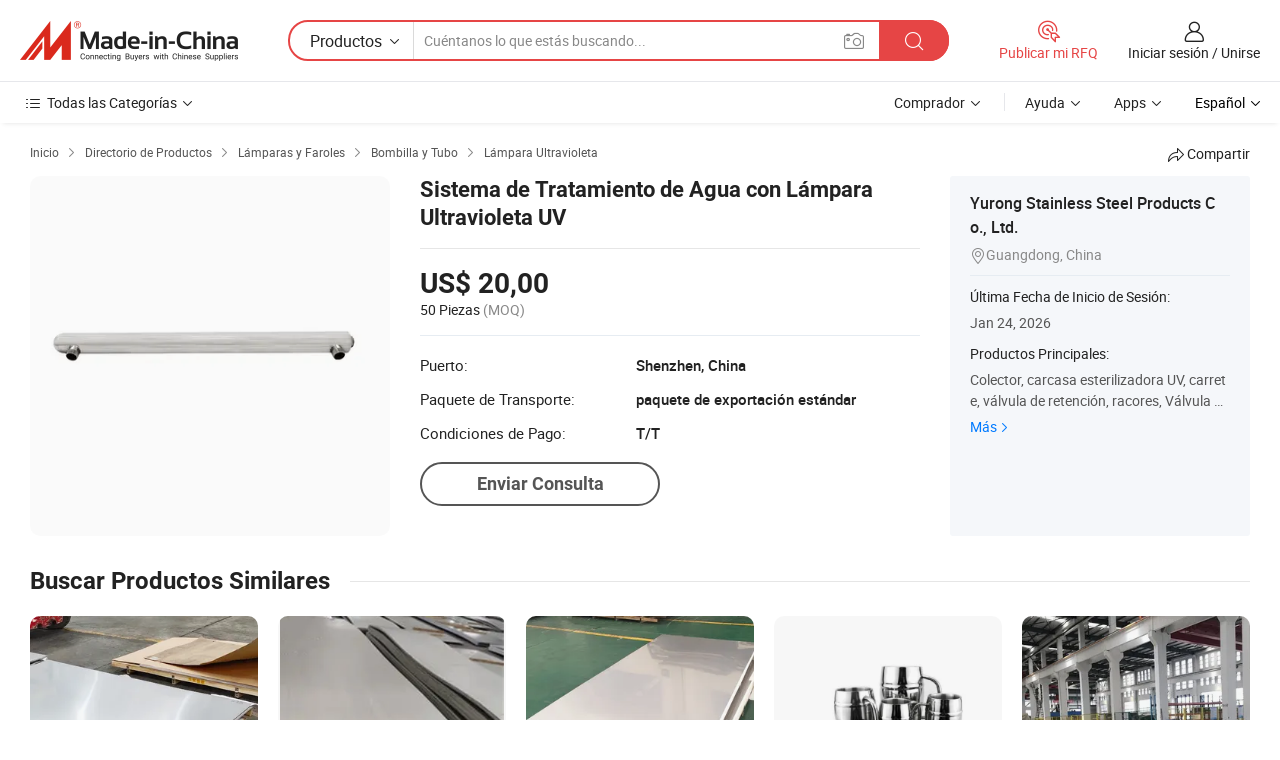

--- FILE ---
content_type: text/html;charset=UTF-8
request_url: https://es.made-in-china.com/co_yrmanifolds/product_UV-Shell-Ultraviolet-Lamp-Water-Treatment-System_hosieyoeu.html
body_size: 20856
content:
<!DOCTYPE HTML>
<html lang="es">
<head>
    <meta content="text/html; charset=utf-8" http-equiv="Content-Type" />
    <link rel="dns-prefetch" href="//www.micstatic.com">
    <link rel="dns-prefetch" href="//image.made-in-china.com">
    <link rel="dns-prefetch" href="//www.made-in-china.com">
    <link rel="dns-prefetch" href="//pylon.micstatic.com">
    <link rel="dns-prefetch" href="//expo.made-in-china.com">
    <link rel="dns-prefetch" href="//world.made-in-china.com">
    <link rel="dns-prefetch" href="//pic.made-in-china.com">
    <link rel="dns-prefetch" href="//fa.made-in-china.com">
    <meta http-equiv="X-UA-Compatible" content="IE=Edge, chrome=1" />
    <meta name="renderer" content="webkit" />
                            <link rel="alternate" hreflang="en" href="https://yrmanifolds.en.made-in-china.com/product/ZqQESvglCOGR/China-UV-Shell-Ultraviolet-Lamp-Water-Treatment-System.html" />
                                                        <link rel="alternate" hreflang="es" href="https://es.made-in-china.com/co_yrmanifolds/product_UV-Shell-Ultraviolet-Lamp-Water-Treatment-System_hosieyoeu.html" />
                                            <link rel="alternate" hreflang="pt" href="https://pt.made-in-china.com/co_yrmanifolds/product_UV-Shell-Ultraviolet-Lamp-Water-Treatment-System_hosieyoeu.html" />
                                            <link rel="alternate" hreflang="fr" href="https://fr.made-in-china.com/co_yrmanifolds/product_UV-Shell-Ultraviolet-Lamp-Water-Treatment-System_hosieyoeu.html" />
                                            <link rel="alternate" hreflang="ru" href="https://ru.made-in-china.com/co_yrmanifolds/product_UV-Shell-Ultraviolet-Lamp-Water-Treatment-System_hosieyoeu.html" />
                                            <link rel="alternate" hreflang="it" href="https://it.made-in-china.com/co_yrmanifolds/product_UV-Shell-Ultraviolet-Lamp-Water-Treatment-System_hosieyoeu.html" />
                                            <link rel="alternate" hreflang="de" href="https://de.made-in-china.com/co_yrmanifolds/product_UV-Shell-Ultraviolet-Lamp-Water-Treatment-System_hosieyoeu.html" />
                                            <link rel="alternate" hreflang="nl" href="https://nl.made-in-china.com/co_yrmanifolds/product_UV-Shell-Ultraviolet-Lamp-Water-Treatment-System_hosieyoeu.html" />
                                            <link rel="alternate" hreflang="ar" href="https://sa.made-in-china.com/co_yrmanifolds/product_UV-Shell-Ultraviolet-Lamp-Water-Treatment-System_hosieyoeu.html" />
                                            <link rel="alternate" hreflang="ko" href="https://kr.made-in-china.com/co_yrmanifolds/product_UV-Shell-Ultraviolet-Lamp-Water-Treatment-System_hosieyoeu.html" />
                                            <link rel="alternate" hreflang="ja" href="https://jp.made-in-china.com/co_yrmanifolds/product_UV-Shell-Ultraviolet-Lamp-Water-Treatment-System_hosieyoeu.html" />
                                            <link rel="alternate" hreflang="hi" href="https://hi.made-in-china.com/co_yrmanifolds/product_UV-Shell-Ultraviolet-Lamp-Water-Treatment-System_hosieyoeu.html" />
                                            <link rel="alternate" hreflang="th" href="https://th.made-in-china.com/co_yrmanifolds/product_UV-Shell-Ultraviolet-Lamp-Water-Treatment-System_hosieyoeu.html" />
                                            <link rel="alternate" hreflang="tr" href="https://tr.made-in-china.com/co_yrmanifolds/product_UV-Shell-Ultraviolet-Lamp-Water-Treatment-System_hosieyoeu.html" />
                                            <link rel="alternate" hreflang="vi" href="https://vi.made-in-china.com/co_yrmanifolds/product_UV-Shell-Ultraviolet-Lamp-Water-Treatment-System_hosieyoeu.html" />
                                            <link rel="alternate" hreflang="id" href="https://id.made-in-china.com/co_yrmanifolds/product_UV-Shell-Ultraviolet-Lamp-Water-Treatment-System_hosieyoeu.html" />
                                    <link rel="alternate" hreflang="x-default" href="https://yrmanifolds.en.made-in-china.com/product/ZqQESvglCOGR/China-UV-Shell-Ultraviolet-Lamp-Water-Treatment-System.html" />
            <title>Sistema de Tratamiento de Agua con Lámpara Ultravioleta UV - China Shell esterilizador Esterilizador UV, Shell Shell</title>
            <meta name="Keywords" content="Sistema de Tratamiento de Agua con Lámpara Ultravioleta UV,Shell esterilizador Esterilizador UV, Shell Shell" />
                        <meta name="Description" content="Sistema de Tratamiento de Agua con Lámpara Ultravioleta UV,Encuentra Detalles sobre Shell esterilizador Esterilizador UV, Shell Shell de Sistema de Tratamiento de Agua con Lámpara Ultravioleta UV - Yurong Stainless Steel Products Co., Ltd." />
             <meta property="og:title" content="[Hot Item] Sistema de Tratamiento de Agua con Lámpara Ultravioleta UV"/>
<meta property="og:type" content="product"/>
<meta property="og:url" content="https://es.made-in-china.com/co_yrmanifolds/product_UV-Shell-Ultraviolet-Lamp-Water-Treatment-System_hosieyoeu.html"/>
<meta property="og:image" content="https://image.made-in-china.com/2f0j00ZrnUupYlIzgg/UV-Shell-Ultraviolet-Lamp-Water-Treatment-System.jpg"/>
<meta property="og:site_name" content="Made-in-China.com"/>
<meta property="fb:admins" content="292039974180201"/>
<meta property="fb:page_id" content="10150525576765348"/>
<meta property="fb:app_id" content="205885989426763"/>
<meta property="og:description" content="No. de Modelo.: UV chamber Uso: Ultraviolet Lamp Application: Water Pumps Welded Joint: Cold Buckling Length: 200-6000mm Pressure: 6, 8, 10, 12, 16, 21, 25 Bar"/>
<meta property="product:price:amount" content="20.0" />
<meta property="product:price:currency" content="USD" />
<meta property="og:availability" content="instock" />
<link rel="canonical" href="https://es.made-in-china.com/co_yrmanifolds/product_UV-Shell-Ultraviolet-Lamp-Water-Treatment-System_hosieyoeu.html" />
            <link rel="amphtml" href="https://es.made-in-china.com/amp/co_yrmanifolds/product_UV-Shell-Ultraviolet-Lamp-Water-Treatment-System_hosieyoeu.html">
    <link rel="stylesheet" type="text/css" href="https://www.micstatic.com/common/css/global_bdef139a.css" media="all">
    <link rel="stylesheet" type="text/css" href="https://www.micstatic.com/landing/www/product/free/css/global_v2_96df6b18.css" media="all">
    <link rel="stylesheet" type="text/css" href="https://www.micstatic.com/common/js/assets/artDialog/2.0.0/skins/default_9d77dce2.css" />
    <link rel="stylesheet" href="https://www.micstatic.com/landing/www/product/free/css/detail_v2_18a5c081.css">
            <link rel="stylesheet" type="text/css" href="https://www.micstatic.com/landing/www/product/free/css/detail-mlan_51101171.css" media="all"/>
            <script type="text/javascript" src="https://www.micstatic.com/common/js/libs/jquery_2ad57377.js" charset="utf-8" crossorigin="anonymous" ></script><script type="text/javascript" src="https://www.micstatic.com/common/js/libs/class.0.3.2_2c7a4288.js" charset="utf-8" crossorigin="anonymous" ></script><!-- Polyfill Code Begin --><script chaset="utf-8" type="text/javascript" src="https://www.micstatic.com/polyfill/polyfill-simplify_eb12d58d.js"></script><!-- Polyfill Code End --></head>
<body class="res-wrapper" probe-clarity="false" >
    <div style="position:absolute;top:0;left:0;width:1px;height:1px;overflow:hidden">
        <img src="//stat.made-in-china.com/event/rec.gif?type=0&data=%7B%22layout%22%3A%22-1%22%2C%22ct%22%3A%222%22%2C%22pos%22%3A0%2C%22random%22%3A%220%22%2C%22c%22%3A%222%22%7D&st=1769267510011"/>
    </div>
    <input type="hidden" id="lan" name="lan" value="es">
    <input id="rfqClickData" type="hidden" value="type=2&data=%7B%22layout%22%3A%22-1%22%2C%22ct%22%3A%222%22%2C%22pos%22%3A0%2C%22random%22%3A%220%22%2C%22c%22%3A%222%22%7D&st=1769267510011&rfqc=1" />
    <input id="rootpath" type="hidden" value="" />
    <input type="hidden" id="loginUserName" value="yrmanifolds"/>
    <input type="hidden" id="enHomeUrl" value="https://yrmanifolds.en.made-in-china.com"/>
    <input type="hidden" id="pureFreeUrlType" value="false"/>
    <input type="hidden" id="logoImgUrl" value=""/>
    <input type="hidden" id="comReviewSourceId" value="mMhnHDPOJTlI"/>
            <input type="hidden" name="abTestCode" id="abTestCode" value="" />
            <input type="hidden" name="searchTip" id="searchTip" value="¿Aún estás buscando? ¡Simplemente sigue buscando para encontrar lo que buscas!">
    <input type="hidden" name="user_behavior_trace_id" id="user_behavior_trace_id" value="1jfo8vekp8cah"/>
        <input type="hidden" id="contactUrlParam" value="?plant=es&from=shrom&type=down&page=p_detail">
            <div id="header" ></div>
<script>
    function headerMlanInit() {
        const funcName = 'headerMlan';
        const app = new window[funcName]({target: document.getElementById('header'), props: {props: {"pageType":9,"logoTitle":"Fabricantes y proveedores","logoUrl":null,"base":{"buyerInfo":{"service":"Servicio","newUserGuide":"Guía de Nuevo Usuario","auditReport":"Audited Suppliers' Reports","meetSuppliers":"Meet Suppliers","onlineTrading":"Secured Trading Service","buyerCenter":"Centro del Comprador","contactUs":"Contáctenos","search":"Buscar","prodDirectory":"Directorio de Productos","supplierDiscover":"Supplier Discover","sourcingRequest":"Publicar Solicitud de Compra","quickLinks":"Quick Links","myFavorites":"Mis Favoritos","visitHistory":"Historial de Navegación","buyer":"Comprador","blog":"Perspectivas Comerciales"},"supplierInfo":{"supplier":"Proveedor","joinAdvance":"加入高级会员","tradeServerMarket":"外贸服务市场","memberHome":"外贸e家","cloudExpo":"Smart Expo云展会","onlineTrade":"交易服务","internationalLogis":"国际物流","northAmericaBrandSailing":"北美全渠道出海","micDomesticTradeStation":"中国制造网内贸站"},"helpInfo":{"whyMic":"Why Made-in-China.com","auditSupplierWay":"Cómo auditamos a los proveedores","securePaymentWay":"Cómo aseguramos el pago","submitComplaint":"Presentar una queja","contactUs":"Contáctenos","faq":"Preguntas más frecuentes","help":"Ayuda"},"appsInfo":{"downloadApp":"¡Descargar App!","forBuyer":"Para Comprador","forSupplier":"Para Proveedor","exploreApp":"Explora los descuentos exclusivos de la App","apps":"Apps"},"languages":[{"lanCode":0,"simpleName":"en","name":"English","value":"https://yrmanifolds.en.made-in-china.com/product/ZqQESvglCOGR/China-UV-Shell-Ultraviolet-Lamp-Water-Treatment-System.html","htmlLang":"en"},{"lanCode":5,"simpleName":"es","name":"Español","value":"https://es.made-in-china.com/co_yrmanifolds/product_UV-Shell-Ultraviolet-Lamp-Water-Treatment-System_hosieyoeu.html","htmlLang":"es"},{"lanCode":4,"simpleName":"pt","name":"Português","value":"https://pt.made-in-china.com/co_yrmanifolds/product_UV-Shell-Ultraviolet-Lamp-Water-Treatment-System_hosieyoeu.html","htmlLang":"pt"},{"lanCode":2,"simpleName":"fr","name":"Français","value":"https://fr.made-in-china.com/co_yrmanifolds/product_UV-Shell-Ultraviolet-Lamp-Water-Treatment-System_hosieyoeu.html","htmlLang":"fr"},{"lanCode":3,"simpleName":"ru","name":"Русский язык","value":"https://ru.made-in-china.com/co_yrmanifolds/product_UV-Shell-Ultraviolet-Lamp-Water-Treatment-System_hosieyoeu.html","htmlLang":"ru"},{"lanCode":8,"simpleName":"it","name":"Italiano","value":"https://it.made-in-china.com/co_yrmanifolds/product_UV-Shell-Ultraviolet-Lamp-Water-Treatment-System_hosieyoeu.html","htmlLang":"it"},{"lanCode":6,"simpleName":"de","name":"Deutsch","value":"https://de.made-in-china.com/co_yrmanifolds/product_UV-Shell-Ultraviolet-Lamp-Water-Treatment-System_hosieyoeu.html","htmlLang":"de"},{"lanCode":7,"simpleName":"nl","name":"Nederlands","value":"https://nl.made-in-china.com/co_yrmanifolds/product_UV-Shell-Ultraviolet-Lamp-Water-Treatment-System_hosieyoeu.html","htmlLang":"nl"},{"lanCode":9,"simpleName":"sa","name":"العربية","value":"https://sa.made-in-china.com/co_yrmanifolds/product_UV-Shell-Ultraviolet-Lamp-Water-Treatment-System_hosieyoeu.html","htmlLang":"ar"},{"lanCode":11,"simpleName":"kr","name":"한국어","value":"https://kr.made-in-china.com/co_yrmanifolds/product_UV-Shell-Ultraviolet-Lamp-Water-Treatment-System_hosieyoeu.html","htmlLang":"ko"},{"lanCode":10,"simpleName":"jp","name":"日本語","value":"https://jp.made-in-china.com/co_yrmanifolds/product_UV-Shell-Ultraviolet-Lamp-Water-Treatment-System_hosieyoeu.html","htmlLang":"ja"},{"lanCode":12,"simpleName":"hi","name":"हिन्दी","value":"https://hi.made-in-china.com/co_yrmanifolds/product_UV-Shell-Ultraviolet-Lamp-Water-Treatment-System_hosieyoeu.html","htmlLang":"hi"},{"lanCode":13,"simpleName":"th","name":"ภาษาไทย","value":"https://th.made-in-china.com/co_yrmanifolds/product_UV-Shell-Ultraviolet-Lamp-Water-Treatment-System_hosieyoeu.html","htmlLang":"th"},{"lanCode":14,"simpleName":"tr","name":"Türkçe","value":"https://tr.made-in-china.com/co_yrmanifolds/product_UV-Shell-Ultraviolet-Lamp-Water-Treatment-System_hosieyoeu.html","htmlLang":"tr"},{"lanCode":15,"simpleName":"vi","name":"Tiếng Việt","value":"https://vi.made-in-china.com/co_yrmanifolds/product_UV-Shell-Ultraviolet-Lamp-Water-Treatment-System_hosieyoeu.html","htmlLang":"vi"},{"lanCode":16,"simpleName":"id","name":"Bahasa Indonesia","value":"https://id.made-in-china.com/co_yrmanifolds/product_UV-Shell-Ultraviolet-Lamp-Water-Treatment-System_hosieyoeu.html","htmlLang":"id"}],"showMlan":true,"showRules":false,"rules":"Rules","language":"es","menu":"Menú","subTitle":null,"subTitleLink":null,"stickyInfo":null},"categoryRegion":{"categories":"Todas las Categorías","categoryList":[{"name":"Agricultura y Alimento","value":"https://es.made-in-china.com/category1_Agriculture-Food/Agriculture-Food_usssssssss.html","catCode":"1000000000"},{"name":"Ropa y Accesorios","value":"https://es.made-in-china.com/category1_Apparel-Accessories/Apparel-Accessories_uussssssss.html","catCode":"1100000000"},{"name":"Artes y Antigüedades","value":"https://es.made-in-china.com/category1_Arts-Crafts/Arts-Crafts_uyssssssss.html","catCode":"1200000000"},{"name":"Piezas y Accesorios de Auto y de Moto","value":"https://es.made-in-china.com/category1_Auto-Motorcycle-Parts-Accessories/Auto-Motorcycle-Parts-Accessories_yossssssss.html","catCode":"2900000000"},{"name":"Bolsas, Maletínes y Cajas","value":"https://es.made-in-china.com/category1_Bags-Cases-Boxes/Bags-Cases-Boxes_yhssssssss.html","catCode":"2600000000"},{"name":"Productos Químicos","value":"https://es.made-in-china.com/category1_Chemicals/Chemicals_uissssssss.html","catCode":"1300000000"},{"name":"Productos de Computadora","value":"https://es.made-in-china.com/category1_Computer-Products/Computer-Products_iissssssss.html","catCode":"3300000000"},{"name":"Construcción y Decoración","value":"https://es.made-in-china.com/category1_Construction-Decoration/Construction-Decoration_ugssssssss.html","catCode":"1500000000"},{"name":"Electrónicos de Consumo","value":"https://es.made-in-china.com/category1_Consumer-Electronics/Consumer-Electronics_unssssssss.html","catCode":"1400000000"},{"name":"Producto Eléctrico y Electrónico","value":"https://es.made-in-china.com/category1_Electrical-Electronics/Electrical-Electronics_uhssssssss.html","catCode":"1600000000"},{"name":"Mueble","value":"https://es.made-in-china.com/category1_Furniture/Furniture_yessssssss.html","catCode":"2700000000"},{"name":"Salud y Medicina","value":"https://es.made-in-china.com/category1_Health-Medicine/Health-Medicine_uessssssss.html","catCode":"1700000000"},{"name":"Equipo y Componentes Industriales","value":"https://es.made-in-china.com/category1_Industrial-Equipment-Components/Industrial-Equipment-Components_inssssssss.html","catCode":"3400000000"},{"name":"Instrumentos y Medidores","value":"https://es.made-in-china.com/category1_Instruments-Meters/Instruments-Meters_igssssssss.html","catCode":"3500000000"},{"name":"Industria Ligera y Uso Diario","value":"https://es.made-in-china.com/category1_Light-Industry-Daily-Use/Light-Industry-Daily-Use_urssssssss.html","catCode":"1800000000"},{"name":"Lámparas y Faroles","value":"https://es.made-in-china.com/category1_Lights-Lighting/Lights-Lighting_isssssssss.html","catCode":"3000000000"},{"name":"Maquinaria de Procesamiento","value":"https://es.made-in-china.com/category1_Manufacturing-Processing-Machinery/Manufacturing-Processing-Machinery_uossssssss.html","catCode":"1900000000"},{"name":"Metalurgia, Mineral y Energía","value":"https://es.made-in-china.com/category1_Metallurgy-Mineral-Energy/Metallurgy-Mineral-Energy_ysssssssss.html","catCode":"2000000000"},{"name":"Suministros de Oficina","value":"https://es.made-in-china.com/category1_Office-Supplies/Office-Supplies_yrssssssss.html","catCode":"2800000000"},{"name":"Embalaje e Impresión","value":"https://es.made-in-china.com/category1_Packaging-Printing/Packaging-Printing_ihssssssss.html","catCode":"3600000000"},{"name":"Seguridad y Protección","value":"https://es.made-in-china.com/category1_Security-Protection/Security-Protection_ygssssssss.html","catCode":"2500000000"},{"name":"Servicio","value":"https://es.made-in-china.com/category1_Service/Service_ynssssssss.html","catCode":"2400000000"},{"name":"Artículos de Deporte y Recreación","value":"https://es.made-in-china.com/category1_Sporting-Goods-Recreation/Sporting-Goods-Recreation_iussssssss.html","catCode":"3100000000"},{"name":"Producto Textil","value":"https://es.made-in-china.com/category1_Textile/Textile_yussssssss.html","catCode":"2100000000"},{"name":"Herramientas y Ferretería","value":"https://es.made-in-china.com/category1_Tools-Hardware/Tools-Hardware_iyssssssss.html","catCode":"3200000000"},{"name":"Juguetes","value":"https://es.made-in-china.com/category1_Toys/Toys_yyssssssss.html","catCode":"2200000000"},{"name":"Transporte","value":"https://es.made-in-china.com/category1_Transportation/Transportation_yissssssss.html","catCode":"2300000000"}],"more":"Más"},"searchRegion":{"show":true,"lookingFor":"Cuéntanos lo que estás buscando...","homeUrl":"//es.made-in-china.com","products":"Productos","suppliers":"Proveedores","auditedFactory":null,"uploadImage":"Subir Imagen","max20MbPerImage":"Máximo 20 MB por imagen","yourRecentKeywords":"Tus Palabras Clave Recientes","clearHistory":"Borrar Historial","popularSearches":"Búsquedas Relacionadas","relatedSearches":"Más","more":null,"maxSizeErrorMsg":"Subida fallida. El tamaño máximo de la imagen es de 20 MB.","noNetworkErrorMsg":"No hay conexión de red. Por favor revise su configuración de red y inténtelo de nuevo.","uploadFailedErrorMsg":"Carga fallida. Formato de imagen incorrecto. Formatos admitidos: JPG, PNG, BMP.","relatedList":null,"relatedTitle":null,"relatedTitleLink":null,"formParams":null,"mlanFormParams":{"keyword":null,"inputkeyword":null,"type":null,"currentTab":null,"currentPage":null,"currentCat":null,"currentRegion":null,"currentProp":null,"submitPageUrl":null,"parentCat":null,"otherSearch":null,"currentAllCatalogCodes":null,"sgsMembership":null,"memberLevel":null,"topOrder":null,"size":null,"more":"más","less":"less","staticUrl50":null,"staticUrl10":null,"staticUrl30":null,"condition":"0","conditionParamsList":[{"condition":"0","conditionName":null,"action":"https://es.made-in-china.com/quality-china-product/middleSearch","searchUrl":null,"inputPlaceholder":null},{"condition":"1","conditionName":null,"action":"/companySearch?keyword=#word#","searchUrl":null,"inputPlaceholder":null}]},"enterKeywordTips":"Introduzca una palabra clave al menos para su búsqueda.","openMultiSearch":false},"frequentRegion":{"rfq":{"rfq":"Publicar mi RFQ","searchRfq":"Search RFQs","acquireRfqHover":"Cuéntanos qué necesitas y prueba la manera fácil de obtener cotizaciones !","searchRfqHover":"Discover quality RFQs and connect with big-budget buyers"},"account":{"account":"Cuenta","signIn":"Iniciar sesión","join":"Unirse","newUser":"Nuevo Usuario","joinFree":"Unirse","or":"O","socialLogin":"Al hacer clic en Iniciar Sesión, Unirse Gratis o Continuar con Facebook, Linkedin, Twitter, Google, %s, acepto el %sUser Agreement%s y la %sPrivacy Policy%s","message":"Mensajes","quotes":"Citas","orders":"Pedidos","favorites":"Favoritos","visitHistory":"Historial de Navegación","postSourcingRequest":"Publicar Solicitud de Compra","hi":"Hola","signOut":"Desconectar","manageProduct":"Gestionar Productos","editShowroom":"Editar sala de exposición","username":"","userType":null,"foreignIP":true,"currentYear":2026,"userAgreement":"Acuerdo de Usuario","privacyPolicy":"Política de Privacidad"},"message":{"message":"Mensajes","signIn":"Iniciar sesión","join":"Unirse","newUser":"Nuevo Usuario","joinFree":"Unirse","viewNewMsg":"Sign in to view the new messages","inquiry":"Consultas","rfq":"RFQs","awaitingPayment":"Awaiting payments","chat":"Charlar","awaitingQuotation":"Esperando cotizaciones"},"cart":{"cart":"Cesta de Consultas"}},"busiRegion":null,"previewRegion":null}}});
		const hoc=o=>(o.__proto__.$get=function(o){return this.$$.ctx[this.$$.props[o]]},o.__proto__.$getKeys=function(){return Object.keys(this.$$.props)},o.__proto__.$getProps=function(){return this.$get("props")},o.__proto__.$setProps=function(o){var t=this.$getKeys(),s={},p=this;t.forEach(function(o){s[o]=p.$get(o)}),s.props=Object.assign({},s.props,o),this.$set(s)},o.__proto__.$help=function(){console.log("\n            $set(props): void             | 设置props的值\n            $get(key: string): any        | 获取props指定key的值\n            $getKeys(): string[]          | 获取props所有key\n            $getProps(): any              | 获取props里key为props的值（适用nail）\n            $setProps(params: any): void  | 设置props里key为props的值（适用nail）\n            $on(ev, callback): func       | 添加事件监听，返回移除事件监听的函数\n            $destroy(): void              | 销毁组件并触发onDestroy事件\n        ")},o);
        window[`${funcName}Api`] = hoc(app);
    };
</script><script type="text/javascript" crossorigin="anonymous" onload="headerMlanInit()" src="https://www.micstatic.com/nail/pc/header-mlan_6f301846.js"></script>    <div class="page">
        <div class="grid">
            <input type="hidden" id="curLanCode" value=" 5"/>
            <input id="ads_word" name="ads_word" type="hidden" value="Shell esterilizador Esterilizador UV" />
            <input type="hidden" name="qaToken" id="qaToken" value="" />
            <input type="hidden" id="qaSource" value="33">
            <input type="hidden" name="iqa-country" id="iqa-country" value="United_States" />
            <input type="hidden" name="iqa-portrait" id="iqa-portrait" value="//image.made-in-china.com/2f1j00ZrnUupYlIzgg/UV-Shell-Ultraviolet-Lamp-Water-Treatment-System.jpg" />
                        <input type="hidden" name="iqa-tooltip-selecter" id="iqa-tooltip-selecter" value="#J-send-inquiry" />
            <script class="J-mlan-config" type="text/data-lang" data-lang="es">
                {
                    "more": "Ver Todo",
                "less": "Ver Menos",
                "pmore": "Más",
                "pless": "Menos",
                "emailRequired": "Por favor, ponga su dirección de e-mail.",
                "email": "Introduzca la dirección válida de su correo por favor.",
                "contentRequired": "Por favor ingrese el contenido de su consulta.",
                "maxLength": "El contenido de su consulta debe tener entre 20 y 4000 caracteres.",
                "quiryDialogTitle": "Introduzca su contacto para construir confianza con proveedor (es)",
                "videoTitle": "Ver Videos Relacionados",
                "alsoViewTitle": "Personas que han visto esto también han visto",
                "latestPriceTitle": "Ingrese sus requisitos detallados para recibir una cotización precisa",
                "frequencyError": "Su operación es demasiado frecuente, inténtelo nuevamente más tarde.",
                "ratingReviews": "Calificaciones y Reseñas",
                "selectOptions": ["Reseñas principales", "Más reciente"],
                "overallReviews": {
                    "title": "Reseñas generales",
                    "reviews": "Reseñas",
                    "star": "Estrella"
                },
                "customerSatisfaction": {
                    "title": "La satisfacción del cliente",
                    "response": "Respuesta",
                    "service": "Servicio",
                    "quality": "Calidad",
                    "delivery": "Entrega"
                },
                "reviewDetails": {
                    "title": "Revisar Detalles",
                    "verifiedPurchase": "Compra verificada",
                    "showPlace": {
                        "publicShow": "Public show",
                        "publicShowInProtection": "Public show (Protection period)",
                        "onlyInVo": "Only show in VO"
                    },
                    "modified": "Modificado"
                },
                "pager": {
                    "goTo": "Ir a",
                    "page": "Página",
                    "next": "Siguiente",
                    "prev": "Anterior",
                    "confirm": "Confirmar"
                },
                "loadingTip": "Cargando",
                "foldingReviews": "Ver Opiniones de Plegables",
                "noInfoTemporarily": "No hay información temporalmente.",
                "Company Introduction": "Introducción de Empresa"
            }
            </script>
            <div class="page-product-details">
                <div class="detail-wrapper cf">
                    <div class="main-wrap">
                                                    <input type="hidden" id="encodeProdCatCode" value="mEjPxnfYiJEQ"/>
                                                <input type="hidden" id="sensor_pg_v" value="pid:ZqQESvglCOGR,cid:mMhnHDPOJTlI,tp:104,stp:10403,plate:normal,sst:free"/>
                        <input type="hidden" id="isUser" value="false">
                        <!-- 面包屑 -->
                        <div class="top-box">
                            <div class="crumb">
    <span>
                <a rel="nofollow" target="_blank" href="//es.made-in-china.com/">
                    <span>Inicio</span>
    </a>
    </span>
    <i class="micon">&#xe008;</i>
    <span>
                                <a target="_blank" href="https://es.made-in-china.com/html/category.html">
                        <span>Directorio de Productos</span>
        </a>
            </span>
                        <i class="micon">&#xe008;</i>
            <span>
                            <a target="_blank" href="https://es.made-in-china.com/category1_Lights-Lighting/Lights-Lighting_isssssssss.html">
                                    <span>Lámparas y Faroles</span>
            </a>
            </span>
                    <i class="micon">&#xe008;</i>
            <span>
                            <a target="_blank" href="https://es.made-in-china.com/category23_Lights-Lighting/Bulb-Lamp_issrssssss_1.html">
                                    <span>Bombilla y Tubo</span>
            </a>
            </span>
                <i class="micon">&#xe008;</i>
        <span>
                        <a target="_blank" href="https://es.made-in-china.com/category23_Lights-Lighting/Ultraviolet-Lamp_issrusssss_1.html">
                            <span>Lámpara Ultravioleta</span>
        </a>
        </span>
    </div>
                            <div class="sider-top cf">
        <div class="share-wrap share-small-wrap J-share">
    <span class="share-link">
        <i class="ob-icon icon-right-rotation"></i> Compartir </span>
    <div class="share-cnt cf">
        <span class="share-empty-box"></span>
                                <span id="J-sns-icons" data-Image="//image.made-in-china.com/43f34j00ZrnUupYlIzgg/UV-Shell-Ultraviolet-Lamp-Water-Treatment-System.jpg" data-Desc="Sistema de Tratamiento de Agua con Lámpara Ultravioleta UV on Made-in-China.com"
                  data-fblink="https://es.made-in-china.com/co_yrmanifolds/product_UV-Shell-Ultraviolet-Lamp-Water-Treatment-System_hosieyoeu.html?utm_medium=free&utm_campaign=showroom_share&utm_source=facebook"
                  data-twlink="https://es.made-in-china.com/co_yrmanifolds/product_UV-Shell-Ultraviolet-Lamp-Water-Treatment-System_hosieyoeu.html?utm_medium=free&utm_campaign=showroom_share&utm_source=twitter"
                  data-ptlink="https://es.made-in-china.com/co_yrmanifolds/product_UV-Shell-Ultraviolet-Lamp-Water-Treatment-System_hosieyoeu.html?utm_medium=free&utm_campaign=showroom_share&utm_source=pinterest"
                  data-ldlink="https://es.made-in-china.com/co_yrmanifolds/product_UV-Shell-Ultraviolet-Lamp-Water-Treatment-System_hosieyoeu.html?utm_medium=free&utm_campaign=showroom_share&utm_source=linkedin"
                            ></span>
                <span class="mail link-blue fr">
            <iframe src="about:blank" frameborder="0" id="I-email-this-page" name="I-email-this-page" width="0" height="0" style="width:0;height:0;"></iframe>
            <a class="micpm" href="https://yrmanifolds.en.made-in-china.com/share/ZqQESvglCOGR/China-UV-Shell-Ultraviolet-Lamp-Water-Treatment-System.html?lanCode=5" rel="nofollow" title="Email" target="I-email-this-page" ><i class="micon" title="Email this page"></i></a>
        </span>
    </div>
</div>
</div>
                        </div>
                        <!-- 产品主要信息 -->
                        <div class="product-info-box">
                            <div class="free-page-main-info main-info cf" faw-module="main_product" faw-exposure>
                                                                    <div class="gallary-box">
                                        <div class="gallary-wrap">
                                            <div class="pic-list" id="pic-list">
                                                <div class="item" fsrc="#">
                                                    <div class="hvalign">
                                                        <div class="hvalign-cnt" ads-data="st:8">
                                                                                                                                                                                            <img src="//image.made-in-china.com/155f0j00ZrnUupYlIzgg/UV-Shell-Ultraviolet-Lamp-Water-Treatment-System.webp" alt="Sistema de Tratamiento de Agua con Lámpara Ultravioleta UV"
                                                                        title="Sistema de Tratamiento de Agua con Lámpara Ultravioleta UV">
                                                                                                                    </div>
                                                    </div>
                                                </div>
                                            </div>
                                        </div>
                                    </div>
                                                                    <div class="base-info">
                                        <div class="pro-name">
                                            <h1>Sistema de Tratamiento de Agua con Lámpara Ultravioleta UV</h1>
                                                                                    </div>
                                                                                    <div class="property">
                                                                    <div class="price-box">
            <div class="price-base-info">
                                    <div class="only-one-priceNum">
                        <table>
                            <tbody>
                            <tr style="display: inline-flex; flex-wrap: wrap;flex-direction: column;" class="only-one-priceNum-tr">
                                <td style="padding: 0 !important;">
                                    <span class="only-one-priceNum-td-left">US$ 20,00</span>
                                </td>
                                <td style="padding: 0" class="sa-only-property-price only-one-priceNum-price">
                                    <span style="color: #222">50 Piezas</span>
                                    <span style="color: #888888">
                                            (MOQ)
                                        </span>
                                </td>
                            </tr>
                            </tbody>
                        </table>
                    </div>
            </div>
        </div>
    <div class="others">
                                                                            <div class="th">Puerto:</div>
                    <div class="td" title="Shenzhen, China">Shenzhen, China</div>
                                                                <div class="th">Paquete de Transporte:</div>
                    <div class="td" title="paquete de exportación estándar">paquete de exportación estándar</div>
                                                                <div class="th">Condiciones de Pago:</div>
                    <div class="td" title="T/T">T/T</div>
                                </div>
</div>
                                        <div class="act-box">
                                                                                            <div class="btns">
                                                                                                            <a fun-inquiry-product class="btn" target="_blank" href="https://www.made-in-china.com/sendInquiry/prod_ZqQESvglCOGR_mMhnHDPOJTlI.html?plant=es&from=shrom&type=down&page=p_detail" rel="nofollow" ads-data="st:24,pdid:ZqQESvglCOGR,pcid:mMhnHDPOJTlI">Enviar Consulta</a>
                                                                                                    </div>
                                                                                    </div>
                                    </div>
                            </div>
                            <div class="com-info">
        <div class="base">
        <p class="com-name">
            <a href="https://es.made-in-china.com/co_yrmanifolds/">
                Yurong Stainless Steel Products Co., Ltd.
            </a>
        </p>
        <p class="local"><i class="micon">&#xe024;</i>Guangdong, China</p>
    </div>
        <div class="review-scores">
                <div class="J-review-box" style="display: none;border-top: 1px solid #e6ecf2;padding: 5px 0;">
                            <span>What's your impression of this company?</span>
                        <div class="score-item review-btn" ads-data="st:114">
                <i class="ob-icon icon-fill-text"></i>
                <span style="color:#007DFA;text-decoration: underline;cursor: pointer;">review now</span>
            </div>
        </div>
    </div>
    <div class="other com-other-info">
        <div class="mrb-10">
            <p><span>Última Fecha de Inicio de Sesión:</span></p>
            <p> Jan 24, 2026</p>
        </div>
        <div class="mrb-10">
                    </div>
        <div>
                            <p><span>Productos Principales:</span></p>
                <p>
                                        <span class="sider-main-products-new ellipsis-two-lines" >
                                        Colector, carcasa esterilizadora UV, carrete, v&aacute;lvula de retenci&oacute;n, racores, V&aacute;lvula de retenci&oacute;n de cinco v&iacute;as, impulsor, cinco v&iacute;as, accesorios de lat&oacute;n, brida
                                        </span>
                                    </p>
                <div class="new-more">
                    <a href="https://es.made-in-china.com/co_yrmanifolds/product_group_s_s_1.html" target="_blank">Más<i class="ob-icon icon-right"></i></a>
                </div>
                    </div>
    </div>
</div>
                        </div>
                        <!-- Similar Items -->
                        <!-- ab实验只保留c -->
                        <div class="J-similar-product-place" faw-module="YML" faw-exposure>
    <div class="sr-similar-product-block">
        <div class="text-width-line">
            <div class="text">Buscar Productos Similares</div>
            <div class="line"></div>
        </div>
        <div class="sr-similar-product-wrap cf J-similar-product-wrap wrap-v3">
            <div class="sr-layout-content sr-similar-product-cnt cf J-similar-proudct-list ">
                <div class="sr-skeleton-container">
                    <div class="sr-skeleton-item">
                        <div class="sr-skeleton-pic"></div>
                        <div class="sr-skeleton-name"></div>
                        <div class="sr-skeleton-next-name"></div>
                        <div class="sr-skeleton-price"></div>
                        <div class="sr-skeleton-moq"></div>
                    </div>
                    <div class="sr-skeleton-item">
                        <div class="sr-skeleton-pic"></div>
                        <div class="sr-skeleton-name"></div>
                        <div class="sr-skeleton-next-name"></div>
                        <div class="sr-skeleton-price"></div>
                        <div class="sr-skeleton-moq"></div>
                    </div>
                    <div class="sr-skeleton-item">
                        <div class="sr-skeleton-pic"></div>
                        <div class="sr-skeleton-name"></div>
                        <div class="sr-skeleton-next-name"></div>
                        <div class="sr-skeleton-price"></div>
                        <div class="sr-skeleton-moq"></div>
                    </div>
                    <div class="sr-skeleton-item">
                        <div class="sr-skeleton-pic"></div>
                        <div class="sr-skeleton-name"></div>
                        <div class="sr-skeleton-next-name"></div>
                        <div class="sr-skeleton-price"></div>
                        <div class="sr-skeleton-moq"></div>
                    </div>
                    <div class="sr-skeleton-item">
                        <div class="sr-skeleton-pic"></div>
                        <div class="sr-skeleton-name"></div>
                        <div class="sr-skeleton-next-name"></div>
                        <div class="sr-skeleton-price"></div>
                        <div class="sr-skeleton-moq"></div>
                    </div>
                    <div class="sr-skeleton-item">
                        <div class="sr-skeleton-pic"></div>
                        <div class="sr-skeleton-name"></div>
                        <div class="sr-skeleton-next-name"></div>
                        <div class="sr-skeleton-price"></div>
                        <div class="sr-skeleton-moq"></div>
                    </div>
                </div>
            </div>
        </div>
    </div>
</div>
                        <!-- You May Like -->
                        <div class="product-box">
                            <div class="auto-box">
                                 <div class="main-block product-info J-tabs">
    <div class="main-block-title cf">
        <div class="desc-title J-tab selected"><h2>Descripción de Producto</h2></div>
        <div class="desc-title J-tab"><h2>Información de la Compañía</h2></div>
                    </div>
    <div class="main-block-wrap cf">
        <div class="desc rich-text J-tab-cnt" style="display:none;" >
                            <div class="sr-txt-title">
                    <h2 class="sr-txt-h2">Información Básica</h2>
                </div>
                                        <div class="basic-info cf">
                    <div class="basic-info-list">
                                                    <div class="bsc-item cf">
                                <div class="bac-item-label fl">No. de Modelo.</div>
                                                                    <div class="bac-item-value fl">UV chamber</div>
                                                            </div>
                                                    <div class="bsc-item cf">
                                <div class="bac-item-label fl">Uso</div>
                                                                    <div class="bac-item-value fl">Ultraviolet Lamp</div>
                                                            </div>
                                                    <div class="bsc-item cf">
                                <div class="bac-item-label fl">Application</div>
                                                                    <div class="bac-item-value fl">Water Pumps</div>
                                                            </div>
                                                    <div class="bsc-item cf">
                                <div class="bac-item-label fl">Welded Joint</div>
                                                                    <div class="bac-item-value fl">Cold Buckling</div>
                                                            </div>
                                                    <div class="bsc-item cf">
                                <div class="bac-item-label fl">Length</div>
                                                                    <div class="bac-item-value fl">200-6000mm</div>
                                                            </div>
                                                    <div class="bsc-item cf">
                                <div class="bac-item-label fl">Pressure</div>
                                                                    <div class="bac-item-value fl">6, 8, 10, 12, 16, 21, 25 Bar</div>
                                                            </div>
                                                    <div class="bsc-item cf">
                                <div class="bac-item-label fl">Connection</div>
                                                                    <div class="bac-item-value fl">Thread, Flange, Groove</div>
                                                            </div>
                                                    <div class="bsc-item cf">
                                <div class="bac-item-label fl">Surface Treatment</div>
                                                                    <div class="bac-item-value fl">Polishing, Pickling, Passivation and So on</div>
                                                            </div>
                                                    <div class="bsc-item cf">
                                <div class="bac-item-label fl">Customised</div>
                                                                    <div class="bac-item-value fl">According to Your Drawings</div>
                                                            </div>
                                                    <div class="bsc-item cf">
                                <div class="bac-item-label fl">Type</div>
                                                                    <div class="bac-item-value fl">Booster Set</div>
                                                            </div>
                                                    <div class="bsc-item cf">
                                <div class="bac-item-label fl">Marca Comercial</div>
                                                                    <div class="bac-item-value fl">año</div>
                                                            </div>
                                                    <div class="bsc-item cf">
                                <div class="bac-item-label fl">Especificación</div>
                                                                    <div class="bac-item-value fl">din, asme, jis, bs, gb, ns, etc.</div>
                                                            </div>
                                                    <div class="bsc-item cf">
                                <div class="bac-item-label fl">Origen</div>
                                                                    <div class="bac-item-value fl">China</div>
                                                            </div>
                                                    <div class="bsc-item cf">
                                <div class="bac-item-label fl">Código del HS</div>
                                                                    <div class="bac-item-value fl">730722</div>
                                                            </div>
                                            </div>
                </div>
                        <div class="sr-txt-title" style="margin-top: 20px">
                <h2 class="sr-txt-h2">Descripción de Producto</h2>
            </div>
                            &nbsp;Los rayos UV de acero inoxidable&comma; Sistema de luz ultravioleta de shell <br />&nbsp;<div class="rich-text-table"><table style="max-width&colon;1060px&semi;"><tbody><tr><td>El proceso de fabricaci&oacute;n </td><td>El fr&iacute;o del tubo de pandeo </td></tr><tr><td>Material </td><td>Acero inoxidable AISI 304&period; AISI 316 est&aacute; disponible&nbsp;bajo petici&oacute;n&period; </td></tr><tr><td>Las juntas soldadas </td><td>Con el m&eacute;todo TIG sin ning&uacute;n tipo de material additaional </td></tr><tr><td>Tratamiento de superficie </td><td>Electroplishing </td></tr><tr><td>Los extremos roscados </td><td>A partir del 1&quot; a 4&quot;&comma; </td></tr><tr><td>Tipo de rosca </td><td>El TNP&comma; NPTF&comma; BSPT&comma; BSPP y as&iacute; sucesivamente&period; </td></tr><tr><td>Espesor de pared&period; </td><td>1&comma;5 mm-2mm </td></tr><tr><td>Presi&oacute;n nominal de trabajo </td><td>Est&aacute;ndar 16 a 25 bares </td></tr><tr><td>Aplicaci&oacute;n </td><td>El tratamiento de agua </td></tr><tr><td>Envase y Embalaje </td><td>Caja de madera contrachapada </td></tr></tbody></table></div><br /><br />REMAKR <br />Personalizados de acuerdo con su dibujo no es ning&uacute;n problema&period; <br />orden de prueba&comma; muestra el&nbsp;orden son muy bienvenidos&period; &nbsp;<br />Ventajas&colon; <div class="rich-text-table"><table style="max-width&colon;1060px&semi;"><tbody><tr><td>l&iacute;mite de MOQ menos </td><td>La flexibilidad de acuerdo con su plan&period; </td></tr><tr><td>La hora de entrega m&aacute;s cortos </td><td>Un mes para un contenedor&period; </td></tr><tr><td>El apoyo de la muestra </td><td>Muestras para su inspecci&oacute;n para ver la calidad&period; </td></tr><tr><td>Experiencia de la producci&oacute;n </td><td>20 a&ntilde;os de la producci&oacute;n de los colectores de experiencias&period; </td></tr><tr><td>Experiencia de ventas </td><td>M&aacute;s de 15 a&ntilde;os de experiencia profesional en la industria de la bomba de agua&period; </td></tr><tr><td>La marca interna hemos cooperado </td><td>Suministramos a Brad&comma; Internacional de contacto para m&aacute;s informaci&oacute;n&period; </td></tr></tbody><colgroup><col /></colgroup><colgroup><col /></colgroup></table></div><br /><br />&gt;&gt;nos siga estrictamente la &eacute;tica empresarial&period; Honesto y la confianza son nuestros valores fundamentales a seguir&period; <br /><br />Recopilaci&oacute;n de los colectores de fotos <br /><br />Manifold-Customization <br />Otra bomba sistema necesita otra dimensi&oacute;n los colectores&period; <br />Los colectores personalizado se solicitan&period; <br />Dibujo con todos los datos espec&iacute;ficos&comma; los colectores se pueden hacer en consecuencia&period; <br /><br />&nbsp;<br />Los colectores especiales <br /><br />&nbsp;<br />Los colectores est&aacute;ndar <div class="rich-text-table"><table style="max-width&colon;1060px&semi;"><tbody><tr><td>&nbsp;</td><td style="text-align&colon;center&semi;">L </td><td style="text-align&colon;center&semi;">DNM </td><td style="text-align&colon;center&semi;">DMP </td><td style="text-align&colon;center&semi;">Un </td><td style="text-align&colon;center&semi;">B </td><td style="text-align&colon;center&semi;">C </td><td style="text-align&colon;center&semi;">D </td></tr><tr><td>1&apos;&apos; x 1&apos;&apos;&period; </td><td style="text-align&colon;center&semi;">610 </td><td style="text-align&colon;center&semi;">1&apos;&apos;&period; </td><td style="text-align&colon;center&semi;">1&apos;&apos;&period; </td><td style="text-align&colon;center&semi;">360 </td><td style="text-align&colon;center&semi;">40 </td><td style="text-align&colon;center&semi;">125 </td><td style="text-align&colon;center&semi;">16 </td></tr><tr><td>1-1&sol;4&apos;&apos; x 1&apos;&apos;&period; </td><td style="text-align&colon;center&semi;">610 </td><td style="text-align&colon;center&semi;">1-1&sol;4&apos;&apos;&period; </td><td style="text-align&colon;center&semi;">1&apos;&apos;&period; </td><td style="text-align&colon;center&semi;">360 </td><td style="text-align&colon;center&semi;">40 </td><td style="text-align&colon;center&semi;">125 </td><td style="text-align&colon;center&semi;">16 </td></tr><tr><td>1-1&sol;4&apos;&apos; x 1-1&sol;4&apos;&apos;&period; </td><td style="text-align&colon;center&semi;">610 </td><td style="text-align&colon;center&semi;">1-1&sol;4&apos;&apos;&period; </td><td style="text-align&colon;center&semi;">1-1&sol;4&apos;&apos;&period; </td><td style="text-align&colon;center&semi;">360 </td><td style="text-align&colon;center&semi;">45 </td><td style="text-align&colon;center&semi;">125 </td><td style="text-align&colon;center&semi;">18 </td></tr><tr><td>1-1&sol;2&apos;&apos; x 1-1&sol;4&apos;&apos;&period; </td><td style="text-align&colon;center&semi;">610 </td><td style="text-align&colon;center&semi;">1-1&sol;2&apos;&apos;&period; </td><td style="text-align&colon;center&semi;">1-1&sol;4&apos;&apos;&period; </td><td style="text-align&colon;center&semi;">360 </td><td style="text-align&colon;center&semi;">45 </td><td style="text-align&colon;center&semi;">125 </td><td style="text-align&colon;center&semi;">18 </td></tr><tr><td>1-1&sol;2&apos;&apos; x 1-1&sol;2&apos;&apos;&period; </td><td style="text-align&colon;center&semi;">610 </td><td style="text-align&colon;center&semi;">1-1&sol;2&apos;&apos;&period; </td><td style="text-align&colon;center&semi;">1-1&sol;2&apos;&apos;&period; </td><td style="text-align&colon;center&semi;">360 </td><td style="text-align&colon;center&semi;">45 </td><td style="text-align&colon;center&semi;">125 </td><td style="text-align&colon;center&semi;">20 </td></tr><tr><td>2&apos;&apos; x 1-1&sol;4&apos;&apos;&period; </td><td style="text-align&colon;center&semi;">610 </td><td style="text-align&colon;center&semi;">2&apos;&apos;&period; </td><td style="text-align&colon;center&semi;">1-1&sol;4&apos;&apos;&period; </td><td style="text-align&colon;center&semi;">360 </td><td style="text-align&colon;center&semi;">45 </td><td style="text-align&colon;center&semi;">125 </td><td style="text-align&colon;center&semi;">18 </td></tr><tr><td>2&apos;&apos; x 1-1&sol;2&apos;&apos;&period; </td><td style="text-align&colon;center&semi;">610 </td><td style="text-align&colon;center&semi;">2&apos;&apos;&period; </td><td style="text-align&colon;center&semi;">1-1&sol;2&apos;&apos;&period; </td><td style="text-align&colon;center&semi;">360 </td><td style="text-align&colon;center&semi;">45 </td><td style="text-align&colon;center&semi;">125 </td><td style="text-align&colon;center&semi;">20 </td></tr><tr><td>2&apos;&apos; x 2&apos;&apos;&period; </td><td style="text-align&colon;center&semi;">610 </td><td style="text-align&colon;center&semi;">2&apos;&apos;&period; </td><td style="text-align&colon;center&semi;">2&apos;&apos;&period; </td><td style="text-align&colon;center&semi;">360 </td><td style="text-align&colon;center&semi;">55 </td><td style="text-align&colon;center&semi;">125 </td><td style="text-align&colon;center&semi;">25 </td></tr><tr><td>2-1&sol;2&apos;&apos; x 1-1&sol;2&apos;&apos;&period; </td><td style="text-align&colon;center&semi;">650 </td><td style="text-align&colon;center&semi;">2-1&sol;2&apos;&apos;&period; </td><td style="text-align&colon;center&semi;">1-1&sol;2&apos;&apos;&period; </td><td style="text-align&colon;center&semi;">380 </td><td style="text-align&colon;center&semi;">45 </td><td style="text-align&colon;center&semi;">135 </td><td style="text-align&colon;center&semi;">20 </td></tr><tr><td>2-1&sol;2&apos;&apos; x 2&apos;&apos;&period; </td><td style="text-align&colon;center&semi;">650 </td><td style="text-align&colon;center&semi;">2-1&sol;2&apos;&apos;&period; </td><td style="text-align&colon;center&semi;">2&apos;&apos;&period; </td><td style="text-align&colon;center&semi;">380 </td><td style="text-align&colon;center&semi;">55 </td><td style="text-align&colon;center&semi;">135 </td><td style="text-align&colon;center&semi;">25 </td></tr><tr><td>2-1&sol;2&apos;&apos; x 2-1&sol;2&apos;&apos;&period; </td><td style="text-align&colon;center&semi;">650 </td><td style="text-align&colon;center&semi;">2-1&sol;2&apos;&apos;&period; </td><td style="text-align&colon;center&semi;">2-1&sol;2&apos;&apos;&period; </td><td style="text-align&colon;center&semi;">380 </td><td style="text-align&colon;center&semi;">55 </td><td style="text-align&colon;center&semi;">135 </td><td style="text-align&colon;center&semi;">25 </td></tr><tr><td>3&apos;&apos; x2&apos;&apos;&period; </td><td style="text-align&colon;center&semi;">700 </td><td style="text-align&colon;center&semi;">3&apos;&apos;&period; </td><td style="text-align&colon;center&semi;">2&apos;&apos;&period; </td><td style="text-align&colon;center&semi;">600 </td><td style="text-align&colon;center&semi;">60 </td><td style="text-align&colon;center&semi;">150 </td><td style="text-align&colon;center&semi;">25 </td></tr><tr><td>3&apos;&apos; x 2-1&sol;2&apos;&apos;&period; </td><td style="text-align&colon;center&semi;">700 </td><td style="text-align&colon;center&semi;">3&apos;&apos;&period; </td><td style="text-align&colon;center&semi;">2-1&sol;2&apos;&apos;&period; </td><td style="text-align&colon;center&semi;">600 </td><td style="text-align&colon;center&semi;">60 </td><td style="text-align&colon;center&semi;">150 </td><td style="text-align&colon;center&semi;">25 </td></tr><tr><td>3&apos;&apos; x 3&apos;&apos;&period; </td><td style="text-align&colon;center&semi;">700 </td><td style="text-align&colon;center&semi;">3&apos;&apos;&period; </td><td style="text-align&colon;center&semi;">3&apos;&apos;&period; </td><td style="text-align&colon;center&semi;">600 </td><td style="text-align&colon;center&semi;">60 </td><td style="text-align&colon;center&semi;">150 </td><td style="text-align&colon;center&semi;">30 </td></tr></tbody><colgroup><col /></colgroup><colgroup><col /></colgroup></table></div><br /><br />M&aacute;s productos <br /><br />Equipos <br /><br />&nbsp;<br />La prueba <br /><br />Paquete <br /><br />Welcome to contact us&excl; <br />&nbsp;
                                </div>
                    <div class="desc company-info J-tab-cnt">
                                    <div class="info-li">
                        <span class="info-label">Dirección:</span>
                        <span class="info-text">Jindu Industrial Park, Gaoyao District, Guangdong Province, Zhaoqing, Guangdong, China</span>
                    </div>
                                    <div class="info-li">
                        <span class="info-label">Tipo de Negocio:</span>
                        <span class="info-text">Fabricante/Fábrica</span>
                    </div>
                                                    <div class="info-li">
                        <span class="info-label">Rango de Negocios:</span>
                        <span class="info-text">Agricultura y Alimento, Equipo y Componentes Industriales, Herramientas y Ferretería, Instrumentos y Medidores, Maquinaria de Procesamiento</span>
                    </div>
                                    <div class="info-li">
                        <span class="info-label">Certificación del Sistema de Gestión:</span>
                        <span class="info-text">ISO 9001</span>
                    </div>
                                    <div class="info-li">
                        <span class="info-label">Productos Principales:</span>
                        <a href="https://es.made-in-china.com/co_yrmanifolds/product_group_s_s_1.html" class="info-text">Colector, carcasa esterilizadora UV, carrete, v&aacute;lvula de retenci&oacute;n, racores, V&aacute;lvula de retenci&oacute;n de cinco v&iacute;as, impulsor, cinco v&iacute;as, accesorios de lat&oacute;n, brida</a>
                    </div>
                                    <div class="info-li info-li-column">
                        <span class="info-label">Introducción de Empresa:</span>
                        <span class="info-text">YURONG INOX STEEL PRODUCTS Co., Ltd<br /><br />. Fundada en 1995.<br /><br />Fabricación de productos de acero inoxidable - válvulas, filtros, cámaras UV, accesorios y grifo.<br /><br />En 2000, con una creciente demanda de distribuidores - YR invirtió en un equipo profesional para centrarse principalmente en I+D y la fabricación de distribuidores de calidad de altura.<br /><br />Con más de 15 años de experiencia en colectores de bombas y productos soldados de acero inoxidable, YR ha mejorado constantemente su tecnología para proporcionar opciones más eficientes para satisfacer las demandas del mercado: Soldadura mejorada, soldadura robusta, reducción de materiales utilizados, lo que resulta en resultados rentables y ecológicos.<br /><br />Se han desarrollado más de 600 tipos de modelos. Hoy en día, ofrecemos un servicio de asesoramiento a medida; adaptaciones de productos para satisfacer las necesidades personalizadas, productos personalizados están disponibles, así como diseños personalizados.<br /><br />YR ofrece know-how, productos calificados y un excelente servicio.<br /><br />Suministramos diferentes tipos de productos con alta calidad y precio favorable.<br /><br />Nos complace recibir su consulta y le responderemos Lo antes posible..<br /><br />Nos atenemos al principio de &quot;calidad primero, servicio primero, mejora continua e innovación para satisfacer a los clientes&quot; para la gestión y &quot;cero defectos, cero quejas&quot; como el objetivo de calidad.<br /><br />Yurong, el único fabricante profesional de colectores de bombas en China y su mejor elección en el sistema hidráulico.</span>
                    </div>
                            </div>
        <div class="J-tab-cnt reviews-block" style="display: none;width:100%">
            <div id="app"></div>
        </div>
    </div>
</div>
<input type="hidden" id="product-detail-review" value="true">
                                        <div class="main-block send-inquiry" faw-module="supplier_inquiry" faw-exposure>
    <div class="main-block-title" id="J-send-inquiry">
        <span>Enviar directamente tu consulta a este proveedor</span>
    </div>
    <div class="main-block-wrap">
        <input type="hidden" id="showRoomUrl" value="//www.made-in-china.com/sendInquiry/prod_ZqQESvglCOGR_mMhnHDPOJTlI.html?plant=es&from=shrom&type=down&page=p_detail">
        <input type="hidden" id="loginStatu" value="0" />
                <form id="inqueryForm" class="obelisk-form" method="post" target="_blank" action="//www.made-in-china.com/sendInquiry/prod_ZqQESvglCOGR_mMhnHDPOJTlI.html?plant=es&from=shrom&type=down&page=p_detail&quickpost=1">
                <input type="hidden" id="sourceReqType" name="sourceReqType" value="GLP" />
        <input type="hidden" name="showRoomQuickInquireFlag" value="1"/>
        <input type="hidden" name="showRoomId" value="mMhnHDPOJTlI"/>
        <input type="hidden" name="compareFromPage" id="compareFromPage" value="1"/>
        <div class="form-item">
            <label class="form-label ">
                                    <em>*</em>
                                De:
            </label>
            <div class="form-fields ">
                                                    <input type="text" name="senderMail" id="J-quick-inquiry-input" class="input-text col-12" placeholder="Por favor, ponga su dirección de e-mail." value="">
                            </div>
        </div>
        <div class="form-item">
            <label class="form-label to-name">A:</label>
            <div class="form-fields to-name J-async-freeInquiryUserInfo"></div>
        </div>
        <div class="form-item">
            <label class="form-label"><em>*</em>Mensaje:</label>
            <div class="form-fields">
                    <textarea name="content" id="inquiryContent" class="input-textarea massage col-12"                       cols="80" rows="6" placeholder="Te sugerimos que detalles tus necesidades de producto e informaciones de tu compañía aquí." maxlength="4000"></textarea>
            </div>
        </div>
                <div class="form-item last">
            <label class="form-label"></label>
            <div class="form-fields to-name">
                                    <button fun-inquiry-supplier type="submit" class="btn btn-main" id="inquirySend" ads-data="st:24,pdid:ZqQESvglCOGR,pcid:mMhnHDPOJTlI">Enviar</button>
                                                    <p class="promote">
                        <label for="">Esto no es lo que buscas?</label>
                                                <a fun-rfq class="link-red J-ads-data" href="//purchase.made-in-china.com/trade-service/quotation-request.html?lan=es" rel="nofollow" ads-data="type=2&data=%7B%22layout%22%3A%22-1%22%2C%22ct%22%3A%222%22%2C%22pos%22%3A0%2C%22random%22%3A%220%22%2C%22c%22%3A%222%22%7D&st=1769267510028&rfqc=2,pdid:ZqQESvglCOGR,pcid:mMhnHDPOJTlI">
                            <i class="micon">&#xe010;</i>Publique Solicitud de Compra Ahora </a>
                    </p>
                            </div>
        </div>
    </form>
    </div>
</div>
<div class="related-block">
    <div class="sider-title"><span>Categorias Relacionadas</span></div>
    </div>
                                    <div class="main-block-minor similar-hot-categories">
                <h3 class="main-block-title">Búsquedas Populares</h3>
        <div class="main-block-wrap mb20">
                                                            <div class="capsule">
                            <a href="https://es.made-in-china.com/tag_search_product/UV-Light_ynrgn_1.html" title="Luz UV" target="_blank">Luz UV</a>
                        </div>
                                                                                <div class="capsule">
                            <a href="https://es.made-in-china.com/tag_search_product/Lighting-System_grnhyn_1.html" title="Sistema De Iluminación" target="_blank">Sistema De Iluminación</a>
                        </div>
                                                                                <div class="capsule">
                            <a href="https://es.made-in-china.com/tag_search_product/Outdoor-System_gonorn_1.html" title="Sistema Exterior" target="_blank">Sistema Exterior</a>
                        </div>
                                                                                <div class="capsule">
                            <a href="https://es.made-in-china.com/tag_search_product/Water-Lamp_grreyn_1.html" title="Lámpara De Agua" target="_blank">Lámpara De Agua</a>
                        </div>
                                                                                <div class="capsule">
                            <a href="https://es.made-in-china.com/tag_search_product/Water-Proof-Light_errnn_1.html" title="Luz A Prueba De Agua" target="_blank">Luz A Prueba De Agua</a>
                        </div>
                                                                                <div class="capsule">
                            <a href="https://es.made-in-china.com/tag_search_product/Stainless-Light_uunornn_1.html" title="Luz De Acero Inoxidable" target="_blank">Luz De Acero Inoxidable</a>
                        </div>
                                            </div>
                    <div class="item J-more-cnt" style="display:none;">
                <h3 class="main-block-title">Proveedores y Mayoristas Recomendados</h3>
                <div class="main-block-wrap mb20">
                                                                                                        <div class="capsule">
                                                                        <a href="https://es.made-in-china.com/manufacturers/uv-light.html" title="Luz UV&nbsp;Fabricantes" target="_blank">
                                                                        Luz UV&nbsp;Fabricantes</a>
                                </div>
                                                                                                                <div class="capsule">
                                                                        <a href="https://es.made-in-china.com/manufacturers/lighting-system.html" title="Sistema De Iluminación&nbsp;Fabricantes" target="_blank">
                                                                        Sistema De Iluminación&nbsp;Fabricantes</a>
                                </div>
                                                                                                                <div class="capsule">
                                                                        <a href="https://es.made-in-china.com/manufacturers/outdoor-system.html" title="Sistema Exterior&nbsp;Fabricantes" target="_blank">
                                                                        Sistema Exterior&nbsp;Fabricantes</a>
                                </div>
                                                                                                        <div class="capsule">
                                                                                                            <a href="https://es.made-in-china.com/tag_search_product/Stainless-Steel-Light_Price_gsugyn_1.html" title="Acero Inoxidable Luz" target="_blank">Acero Inoxidable Luz</a>
                                </div>
                                                                                                                <div class="capsule">
                                                                                                            <a href="https://es.made-in-china.com/tag_search_product/Water-Proof-Fixture_Price_uyeynin_1.html" title="Fijación A Prueba De Agua" target="_blank">Fijación A Prueba De Agua</a>
                                </div>
                                                                                        </div>
            </div>
            <a href="javascript:;" class="more J-more">Más<i class="micon">&#xe006;</i></a>
        <a href="javascript:;" class="less J-less" style="display:none;">Menos<i class="micon">&#xe007;</i></a>
    </div>
                                    </div>
                                                            <div class="static-box" style="visibility: hidden">
                                                            <div class="hole">
                                    <div class="main-block-title">
                                        <span>Personas que gustaron de esto también gustaron de</span>
                                    </div>
                                    <b class="J-yml-tar"></b>
                                        <script class="J-yml-seodom" type="text/x-tmpl">
                                         <div class="latest-products J-slider-y" faw-module="YML_bottom">
    <div class="main-block-wrap">
        <div class="product-slider ">
            <div class="slider-box J-slider-box" faw-exposure>
                <div class="product-list-wrap cf J-slider-wrap J-slider-list">
                    {{ products.forEach(function(prod, i){ }}
                    {{ if(i <= 10){ }}
                        <div class="item cf J-item" ads-data="pdid:{{=prod.prodId}},pcid:{{=prod.comId}},aid:{{=prod.aidId4BI}},ads_srv_tp:ad_enhance,a:{{=i+1}}">
                            <div class="item-padding">
                                <div class="item-inner">
                                    <div class="pic">
                                        <a href="{{=prod.prodUrl}}" class="J-ads-data" faw-exposure-sub ads-data="st:8,{{=prod.adsData}}">
                                            <img {{ if(prod.showSafeImg){ }}
                                                 src="{{=safeUrl}}"
                                                 {{ }else{ }}
                                                 src="{{=prod.picUrl}}"
                                                 {{ } }}
                                                 alt="{{-prod.prodName}}" title="{{-prod.prodName}}">
                                        </a>
                                    </div>
                                    <div class="also-like-info">
                                        <div class="also-like-name">
                                            <a href="{{=prod.prodUrl}}" title="{{-prod.prodName}}"
                                               class="J-ads-data ellipsis-two-lines" ads-data="st:2,{{=prod.adsData}}">
                                                {{-prod.prodName}}
                                            </a>
                                        </div>
                                        <div class="also-like-bottom">
                                            <div class="also-like-price">
                                                {{-prod.prodMinOrderPriceRang}}
                                            </div>
                                            <div class="also-like-moq">
                                                {{-prod.prodMinOrder}}
                                            </div>
                                        </div>
                                    </div>
                                </div>
                            </div>
                        </div>
                    {{ } }}
                    {{ }); }}
                </div>
            </div>
        </div>
        <div class="slider-arrows" style="display: none">
            <a href="javascript:;" class="arrow J-prev"><i class="micon arrow-down">&#xe007;</i></a>
            <a href="javascript:;" class="arrow J-next"><i class="micon">&#xe006;</i></a>
        </div>
    </div>
</div>
                                    </script>
                                </div>
                            </div>
                        </div>
                    </div>
                </div>
            </div>
            <input id="alsoLikedProductIds" type="hidden" value="" />
            <input id="productId" type="hidden" value="ZqQESvglCOGR">
            <input id="comId" name="comId" type="hidden" value="mMhnHDPOJTlI"/>
            <input id="freeLogUserName" type="hidden" value="yrmanifolds">
                        <input id="isFreeProd" type="hidden" value="">
            <input id="isFreeProdActive" type="hidden" value="">
            <script class="J-yml-adsdata" type="text/x-json-data">
                
            </script>
            <script class="J-yml-prod2Ads" type="text/x-json-data">
                
            </script>
                    </div>
    </div>
     <script type="text/javascript">
    var moveTo = function(src, tar, mode){
        var target = jQuery(tar);
        mode = mode || 'empty';

        var children = jQuery(src).children();
        var nodes = [];

        switch(mode){
            case 'sort': {
                nodes = [].slice.call(target.children()).concat([].slice.call(children));
                nodes = nodes.sort(function(a, b){return parseInt(a.getAttribute('cz-index')) - parseInt(b.getAttribute('cz-index'))});

                target.empty();
            }; break;
            case 'empty': {
                target.empty();
                nodes = children;
            }; break;
            default: {
                nodes = children;
            };
        }

        if(mode === 'replace'){
            target.replaceWith(nodes);
        }else{
            target.append(nodes);
        }
    };

</script>
<div class="J-cache-buyer" style="display:none">
    <a fun-rfq rel="nofollow" href="//purchase.made-in-china.com/trade-service/quotation-request.html" cz-index="1">Post Sourcing Request</a>
    <a target="_blank" href="//www.made-in-china.com/industry-sites/" cz-index="4">Industry Channels</a>
    <a target="_blank" href="//www.made-in-china.com/region/" cz-index="5">Regional Channels</a>
    <span class="title" cz-index="6">Other Services:</span>
    <a target="_blank" href="//resources.made-in-china.com/" cz-index="7">Explore Trade Resources</a>
    <a rel="nofollow" href="//activity.made-in-china.com/show/xQrasYIbFmVA/sxutRkLPIEVl" cz-index="8">View More in Buyer Guide</a>
</div>
<div class="J-cache-supplier" style="display:none">
    <a rel="nofollow" href="//sourcing.made-in-china.com/">Search Sourcing Requests</a>
        <a rel="nofollow" href="//www.made-in-china.com/audited-suppliers/for-suppliers/">加入认证供应商</a>
    <a rel="nofollow" href="http://service.made-in-china.com">进入会员e家</a>
</div>
<div class="J-cache-help" style="display:none">
    <a target="_blank" href="//www.made-in-china.com/aboutus/contact/" rel="nofollow">Contact Us</a>
    <a target="_blank" href="//www.made-in-china.com/help/faq/" rel="nofollow">FAQ</a>
    <a target="_blank" href="//sourcing.made-in-china.com/complaint/" rel="nofollow">Submit a Complaint</a>
</div>
<script type="text/javascript">
    ;void function(){

        moveTo('.J-cache-buyer', '.J-target-buyer', 'sort');
        moveTo('.J-cache-supplier', '.J-target-supplier', 'empty');
        moveTo('.J-cache-help', '.J-target-help', 'empty');

    }.call(this);
</script>    <div class="J-cache-mlan-prod" style="display:none">
    <div class="mlan-option multi-lang J-mlan-option">
        <span class="mlan-title">English <i class="icon">&#xf0d7;</i></span>
        <ul class="mlan-list">
            <li><a class="mlan-es J-mlan-stat" rel="nofollow" target="_blank" href="//es.made-in-china.com//co_yrmanifolds/product_UV-Shell-Ultraviolet-Lamp-Water-Treatment-System_hosieyoeu.html" title="Español"><img src="//www.micstatic.com/landing/www/product/img/transparent.png" alt="Español"></a></li>
            <li><a class="mlan-pt J-mlan-stat" rel="nofollow" target="_blank" href="//pt.made-in-china.com//co_yrmanifolds/product_UV-Shell-Ultraviolet-Lamp-Water-Treatment-System_hosieyoeu.html" title="Português"><img src="//www.micstatic.com/landing/www/product/img/transparent.png" alt="Português"></a></li>
            <li><a class="mlan-fr J-mlan-stat" rel="nofollow" target="_blank" href="//fr.made-in-china.com//co_yrmanifolds/product_UV-Shell-Ultraviolet-Lamp-Water-Treatment-System_hosieyoeu.html" title="Français"><img src="//www.micstatic.com/landing/www/product/img/transparent.png" alt="Français"></a></li>
            <li><a class="mlan-ru J-mlan-stat" rel="nofollow" target="_blank" href="//ru.made-in-china.com//co_yrmanifolds/product_UV-Shell-Ultraviolet-Lamp-Water-Treatment-System_hosieyoeu.html" title="Русский язык"><img src="//www.micstatic.com/landing/www/product/img/transparent.png" alt="Русский язык"></a></li>
            <li><a class="mlan-it J-mlan-stat" rel="nofollow" target="_blank" href="//it.made-in-china.com//co_yrmanifolds/product_UV-Shell-Ultraviolet-Lamp-Water-Treatment-System_hosieyoeu.html" title="Italiano"><img src="//www.micstatic.com/landing/www/product/img/transparent.png" alt="Italiano"></a></li>
            <li><a class="mlan-de J-mlan-stat" rel="nofollow" target="_blank" href="//de.made-in-china.com//co_yrmanifolds/product_UV-Shell-Ultraviolet-Lamp-Water-Treatment-System_hosieyoeu.html" title="Deutsch"><img src="//www.micstatic.com/landing/www/product/img/transparent.png" alt="Deutsch"></a></li>
            <li><a class="mlan-nl J-mlan-stat" rel="nofollow" target="_blank" href="//nl.made-in-china.com//co_yrmanifolds/product_UV-Shell-Ultraviolet-Lamp-Water-Treatment-System_hosieyoeu.html" title="Nederlands"><img src="//www.micstatic.com/landing/www/product/img/transparent.png" alt="Nederlands"></a></li>
            <li><a class="mlan-sa J-mlan-stat" rel="nofollow" target="_blank" href="//sa.made-in-china.com//co_yrmanifolds/product_UV-Shell-Ultraviolet-Lamp-Water-Treatment-System_hosieyoeu.html" title="منصة عربية"><img src="//www.micstatic.com/landing/www/product/img/transparent.png" alt="منصة عربية"></a></li>
            <li><a class="mlan-kr J-mlan-stat" rel="nofollow" target="_blank" href="//kr.made-in-china.com//co_yrmanifolds/product_UV-Shell-Ultraviolet-Lamp-Water-Treatment-System_hosieyoeu.html" title="한국어"><img src="//www.micstatic.com/landing/www/product/img/transparent.png" alt="한국어"></a></li>
            <li><a class="mlan-jp J-mlan-stat" rel="nofollow" target="_blank" href="//jp.made-in-china.com//co_yrmanifolds/product_UV-Shell-Ultraviolet-Lamp-Water-Treatment-System_hosieyoeu.html" title="日本語"><img src="//www.micstatic.com/landing/www/product/img/transparent.png" alt="日本語"></a></li>
        </ul>
    </div>
</div>
    <div class="m-footer pad-footer m-sr-footer mlan-footer">
    <div class="grid">
        <div class="m-footer-simple-links pad-footer-simple">
            <div class="m-footer-simple-links-group pad-footer-hide">
                                    <div class="m-footer-simple-links-row">
    <a href="//es.made-in-china.com/html/aboutmic.html" rel="nofollow">Sobre Nosotros</a>
    <span class="m-gap-line"></span>
    <a href="//es.made-in-china.com/html/declaration.html" rel="nofollow">Declaración</a>
    <span class="m-gap-line"></span>
    <a href="//es.made-in-china.com/html/terms-es.html" rel="nofollow">Acuerdo del usuario</a>
    <span class="m-gap-line"></span>
    <a href="//es.made-in-china.com/html/policy.html" rel="nofollow">Política de privacidad</a>
    <span class="m-gap-line"></span>
    <a href="//es.made-in-china.com/contact-us/" rel="nofollow">Contactar a Made-in-China.com</a>
    <span class="m-gap-line"></span>
    <a href="//es.made-in-china.com/tag/">Productos Rápidos</a>
    <span class="m-gap-line"></span>
    <a href="//insights.made-in-china.com/es/">Perspectivas</a>
</div>
<div class="m-footer-simple-links-row">
    <span class="m-footer-simple-links-title">Opciones de Idioma:</span>
            <a href="https://yrmanifolds.en.made-in-china.com/product/ZqQESvglCOGR/China-UV-Shell-Ultraviolet-Lamp-Water-Treatment-System.html">English</a>
                    <span class="m-gap-line"></span>
                    <a href="https://es.made-in-china.com/co_yrmanifolds/product_UV-Shell-Ultraviolet-Lamp-Water-Treatment-System_hosieyoeu.html">Español</a>
                    <span class="m-gap-line"></span>
                    <a href="https://pt.made-in-china.com/co_yrmanifolds/product_UV-Shell-Ultraviolet-Lamp-Water-Treatment-System_hosieyoeu.html">Português</a>
                    <span class="m-gap-line"></span>
                    <a href="https://fr.made-in-china.com/co_yrmanifolds/product_UV-Shell-Ultraviolet-Lamp-Water-Treatment-System_hosieyoeu.html">Français</a>
                    <span class="m-gap-line"></span>
                    <a href="https://ru.made-in-china.com/co_yrmanifolds/product_UV-Shell-Ultraviolet-Lamp-Water-Treatment-System_hosieyoeu.html">Русский язык</a>
                    <span class="m-gap-line"></span>
                    <a href="https://it.made-in-china.com/co_yrmanifolds/product_UV-Shell-Ultraviolet-Lamp-Water-Treatment-System_hosieyoeu.html">Italiano</a>
                    <span class="m-gap-line"></span>
                    <a href="https://de.made-in-china.com/co_yrmanifolds/product_UV-Shell-Ultraviolet-Lamp-Water-Treatment-System_hosieyoeu.html">Deutsch</a>
                    <span class="m-gap-line"></span>
                    <a href="https://nl.made-in-china.com/co_yrmanifolds/product_UV-Shell-Ultraviolet-Lamp-Water-Treatment-System_hosieyoeu.html">Nederlands</a>
                    <span class="m-gap-line"></span>
                    <a href="https://sa.made-in-china.com/co_yrmanifolds/product_UV-Shell-Ultraviolet-Lamp-Water-Treatment-System_hosieyoeu.html">العربية</a>
                    <span class="m-gap-line"></span>
                    <a href="https://kr.made-in-china.com/co_yrmanifolds/product_UV-Shell-Ultraviolet-Lamp-Water-Treatment-System_hosieyoeu.html">한국어</a>
                    <span class="m-gap-line"></span>
                    <a href="https://jp.made-in-china.com/co_yrmanifolds/product_UV-Shell-Ultraviolet-Lamp-Water-Treatment-System_hosieyoeu.html">日本語</a>
                    <span class="m-gap-line"></span>
                    <a href="https://hi.made-in-china.com/co_yrmanifolds/product_UV-Shell-Ultraviolet-Lamp-Water-Treatment-System_hosieyoeu.html">हिन्दी</a>
                    <span class="m-gap-line"></span>
                    <a href="https://th.made-in-china.com/co_yrmanifolds/product_UV-Shell-Ultraviolet-Lamp-Water-Treatment-System_hosieyoeu.html">ภาษาไทย</a>
                    <span class="m-gap-line"></span>
                    <a href="https://tr.made-in-china.com/co_yrmanifolds/product_UV-Shell-Ultraviolet-Lamp-Water-Treatment-System_hosieyoeu.html">Türkçe</a>
                    <span class="m-gap-line"></span>
                    <a href="https://vi.made-in-china.com/co_yrmanifolds/product_UV-Shell-Ultraviolet-Lamp-Water-Treatment-System_hosieyoeu.html">Tiếng Việt</a>
                    <span class="m-gap-line"></span>
                    <a href="https://id.made-in-china.com/co_yrmanifolds/product_UV-Shell-Ultraviolet-Lamp-Water-Treatment-System_hosieyoeu.html">Bahasa Indonesia</a>
            </div>
            </div>
            <div class="m-footer-simple-links-group pad-footer-oneline">
                <div class="m-footer-simple-links-row m-footer-copyright">
    Copyright &copy;2026&nbsp<a rel='nofollow' target='_blank' href='//www.focuschina.com/html_en/'>Focus Technology Co., Ltd.</a>&nbspTodos los derechos reservados.</br>Focus no está responsable de la diferencia entre la versión en inglés y versiones en otros idiomas del sitio web. Si hay algún conflicto, la versión en inglés prevalecerá. Su uso de este sitio web está sujeto a, y constituye el reconocimiento y la aceptación de nuestros Términos y Condiciones.
</div>
            </div>
        </div>
    </div>
</div>
        <input type="hidden" id="J-SlideNav-Contact" value="//www.made-in-china.com/sendInquiry/prod_ZqQESvglCOGR_mMhnHDPOJTlI.html?plant=es&from=shrom&type=down&page=p_detail" />
        <input type="hidden" id="J-SlideNav-TM" dataId="mMhnHDPOJTlI_ZqQESvglCOGR_1" inquiry="https://www.made-in-china.com/sendInquiry/prod_ZqQESvglCOGR_mMhnHDPOJTlI.html?plant=es&from=shrom&type=down&page=p_detail" processor="fixed" cid="mMhnHDPOJTlI" />
            <script type="application/ld+json">
            {"@context":"https://schema.org","@type":"Product","name":"Sistema de Tratamiento de Agua con Lámpara Ultravioleta UV","image":["https://image.made-in-china.com/2f0j00ZrnUupYlIzgg/UV-Shell-Ultraviolet-Lamp-Water-Treatment-System.webp"],"description":"Sistema de Tratamiento de Agua con Lámpara Ultravioleta UV,Encuentra Detalles sobre Shell esterilizador Esterilizador UV,  Shell Shell de Sistema de Tratamiento de Agua con Lámpara Ultravioleta UV - Yurong Stainless Steel Products Co., Ltd.","brand":{"@type":"Brand","name":"Yurong Stainless Steel Products Co., Ltd."},"additionalProperty":[{"name":"No. de Modelo.","value":"UV chamber","@type":"PropertyValue"},{"name":"Uso","value":"Ultraviolet Lamp","@type":"PropertyValue"},{"name":"Application","value":"Water Pumps","@type":"PropertyValue"},{"name":"Welded Joint","value":"Cold Buckling","@type":"PropertyValue"},{"name":"Length","value":"200-6000mm","@type":"PropertyValue"},{"name":"Pressure","value":"6, 8, 10, 12, 16, 21, 25 Bar","@type":"PropertyValue"},{"name":"Connection","value":"Thread, Flange, Groove","@type":"PropertyValue"},{"name":"Surface Treatment","value":"Polishing, Pickling, Passivation and So on","@type":"PropertyValue"},{"name":"Customised","value":"According to Your Drawings","@type":"PropertyValue"},{"name":"Type","value":"Booster Set","@type":"PropertyValue"},{"name":"Marca Comercial","value":"año","@type":"PropertyValue"},{"name":"Especificación","value":"din, asme, jis, bs, gb, ns, etc.","@type":"PropertyValue"},{"name":"Origen","value":"China","@type":"PropertyValue"},{"name":"Código del HS","value":"730722","@type":"PropertyValue"}],"sku":"es-ZqQESvglCOGR","mpn":"MIC-es-ZqQESvglCOGR","review":null,"offers":{"@type":"Offer","url":"https://es.made-in-china.com/co_yrmanifolds/product_UV-Shell-Ultraviolet-Lamp-Water-Treatment-System_hosieyoeu.html","priceCurrency":"USD","price":"20.00","priceValidUntil":"2027-01-24","availability":"https://schema.org/InStock"}}
        </script>
        <script type="application/ld+json">
		{"@context":"https://schema.org","@type":"BreadcrumbList","itemListElement":[{"@type":"ListItem","position":1,"name":"Inicio","item":"https://es.made-in-china.com"},{"@type":"ListItem","position":2,"name":"Directorio de Productos","item":"https://es.made-in-china.com/html/category.html"},{"@type":"ListItem","position":3,"name":"Lámparas y Faroles","item":"https://es.made-in-china.com/category1_Lights-Lighting/Lights-Lighting_isssssssss.html"},{"@type":"ListItem","position":4,"name":"Bombilla y Tubo","item":"https://es.made-in-china.com/category23_Lights-Lighting/Bulb-Lamp_issrssssss_1.html"},{"@type":"ListItem","position":5,"name":"Lámpara Ultravioleta","item":"https://es.made-in-china.com/category23_Lights-Lighting/Ultraviolet-Lamp_issrusssss_1.html"}]}
	</script>
    <script type="text/javascript" src="https://www.micstatic.com/common/js/assets/async-scripts/index_983481ea.js" crossorigin="anonymous" ></script><script type="text/javascript" src="https://www.micstatic.com/common/js/assets/anti/anti_c9e40611.js" crossorigin="anonymous" ></script><script type="text/javascript" src="https://www.micstatic.com/common/js/assets/feature/webp_a5985147.js" crossorigin="anonymous" ></script><script type="text/javascript" src="https://www.micstatic.com/common/js/business/global/ratio_dd22365a.js" crossorigin="anonymous" ></script><script type="text/javascript" src="https://www.micstatic.com/common/js/business/global/topLoginInfo_ae802c4c.js" crossorigin="anonymous" ></script><script type="text/javascript" src="https://www.micstatic.com/landing/www/product/free/js/business/lang/athena18n_d5aa828c.js" charset="utf-8" crossorigin="anonymous" ></script><script type="text/javascript" src="https://www.micstatic.com/landing/www/product/free/js/module/searchBarNew_8ee27431.js" charset="utf-8" crossorigin="anonymous" ></script><script type="text/javascript" src="https://www.micstatic.com/common/js/assets/template/template_82ff26fb.js" charset="utf-8" crossorigin="anonymous" ></script><script type="text/javascript" src="https://www.micstatic.com/common/js/assets/lazyload/lazyLoad.suite.min_235fcfb0.js" charset="utf-8" crossorigin="anonymous" ></script><script type="text/javascript" src="https://www.micstatic.com/landing/www/product/free/js/assets/slidex_a45dad8a.js" charset="utf-8" crossorigin="anonymous" ></script><script type="text/javascript" src="https://www.micstatic.com/common/js/assets/swiper/swiper-3.4.2.min_fb13ef3e.js" charset="utf-8" crossorigin="anonymous" ></script><script type="text/javascript" src="https://www.micstatic.com/common/js/assets/picRound/picRound_26b74f74.js" charset="utf-8" crossorigin="anonymous" ></script><script type="text/javascript" src="https://www.micstatic.com/common/js/assets/validation/validator.plus_c2c98d22.js" charset="utf-8" crossorigin="anonymous" ></script><script type="text/javascript" src="https://www.micstatic.com/common/js/assets/artDialog/2.0.0/artDialog_09e2e35c.js" charset="utf-8" crossorigin="anonymous" ></script><script type="text/javascript" src="https://www.micstatic.com/common/js/business/popLogin/showPopLogin_0412cb91.js" charset="utf-8" crossorigin="anonymous" ></script><script type="text/javascript" src="https://www.micstatic.com/common/js/assets/JFixed/JFixed.4.0_958b280a.js" charset="utf-8" crossorigin="anonymous" ></script>
        <script type="text/javascript" src="https://www.micstatic.com/common/future/core/future_56b6e746.js" charset="utf-8" crossorigin="anonymous" ></script><script type="text/javascript" src="https://www.micstatic.com/common/future/toast2/index_e8b0bbf9.js" charset="utf-8" crossorigin="anonymous" ></script><script type="text/javascript" src="https://www.micstatic.com/common/js/business/plugs/reviewDialog/dist/index_924bf594.js" charset="utf-8" crossorigin="anonymous" ></script>
        <script type="text/javascript" src="https://www.micstatic.com/common/js/assets/autoComplete/autocomplete2.1_81957a96.js" charset="utf-8" crossorigin="anonymous" ></script>
    <script>
        asyncScripts('domReady',
            "https://www.micstatic.com/common/future/core/style/future-simple_6ba3ed0a.css",
            "https://www.micstatic.com/common/css/biz/IEditor_show/swiper.min_9097e797.css",
                        "https://www.micstatic.com/common/js/assets/magnifier/magnifier_new_57a45ee1.js",
        );

        asyncScripts.parallel("domReady",
                'https://www.micstatic.com/common/js/assets/bubble/bubble_0f687eb8.js',
                            'https://www.micstatic.com/landing/www/product/free/js/productDetail_v2_6d0d46d1.js',
                'https://www.micstatic.com/landing/www/product/free/js/module/common_31504194.js',

                'https://www.micstatic.com/landing/www/product/free/js/business/quickInquiry_zombie_1bd6c6a2.js',
                'https://www.micstatic.com/common/js/business/plugs/tm/tm_onload_18ad6a7c.js',
        );

        asyncScripts.parallel('load',
                                'https://www.micstatic.com/common/js/business/plugs/sidebar/dist/index_20f8cc9e.js',
        ).then(() => {
            window.SideBar && window.SideBar({
                navList: ['TOP'],
                lang: 'es',
            })
        });
    </script>
        <script type="text/javascript">
    //unregister service worker
    if ('serviceWorker' in navigator) {
        navigator.serviceWorker.getRegistrations().then(function(registrations) {
            for (let registration of registrations) {
                registration.unregister().then(function(success) {
                    if (success) {
                        console.log('Service Worker unregistered');
                    } else {
                        console.log('Service Worker unregister failed');
                    }
                });
            }
        });
    }
</script><!-- CMPCode --><script type="text/javascript">window.dataLayer=window.dataLayer||[];function gtag(){dataLayer.push(arguments)}gtag('consent','default',{'ad_storage':'granted','analytics_storage':'granted','ad_user_data':'granted','ad_personalization':'granted',});gtag('consent','update',{'ad_storage':'granted','analytics_storage':'granted','ad_user_data':'granted','ad_personalization':'granted'});</script><!-- End CMPCode --><!-- sensorsCode --><script>/* October 21, 2025 16:51:15 */
(()=>{function d(e,r){var a,o={};try{e&&e.split(",").forEach(function(e,t){e&&(a=e.match(/(.*?):(.*)$/))&&1<a.length&&(r&&r[a[1]]?o[r[a[1]]]=a[2]:o[a[1]]=a[2])})}catch(e){window.console&&console.log(e)}return o}var c={st:"search_type",p:"si",pid:"product_id",cid:"company_id",m:"search_material"},s={st:"st",t:"ads_series_id",aid:"ads_id",pdid:"product_id",pcid:"company_id",a:"rank_number"},l={};function _(e,t){var r=e;if(e&&"[object Object]"===Object.prototype.toString.call(e))for(var a in r={},e)r[t+a]=e[a];return r}var e,t,r,a,o,i=/^https?:\/\/.*?\.made-in-china\.com/,n={debug:!1,domain_reg:i,domain_storage:{cross:!0,client_url:"//www.made-in-china.com/faw-store.html"},buried_point:{page_preset:function(n){var s={};""!==document.referrer&&null!==document.referrer.match(i)||faw.clearLastLocalStorage(),faw.lastLocalStorage(function(e){e&&faw.assign(s,_(e.pgcnt,"fp_"),_(e.elecnt,"fe_"));var t,r,a,e=document.getElementById("sensor_pg_v"),o=(l=e&&e.value?d(e.value,c):{},{});try{window.performance&&(i=window.performance.getEntriesByType("navigation")[0],t=Math.round(i.domContentLoadedEventStart),r=i.serverTiming[0],a=-1,o={dcl:t,server_timing:a=r&&"app"===r.name?Math.round(r.duration):a})}catch(e){console.log(e)}e&&Object.defineProperty&&Object.defineProperty(e,"properties",{configurable:!0,set:function(t){if(this.value=t,window.sensors){var e=faw.getProperties();try{var r=_(d(t,c),"pg_");faw.assign(e,r),sensors.registerPage(e)}catch(e){console.error("focus analytics web error:"+t+" set fail.")}}},get:function(){return this.value}});var i=faw.generateID();n&&n({global:faw.assign({pid:faw.getCookie("pid"),pv_id:i,referrer:faw.referrer()},_(l,"pg_")),pageView:faw.assign(s,o)}),l.pv_id=i,faw.pageStorage(l)})},item_click_tag:"ads-data",custom_property_attr:"ads-data",video_event_name:"vedioplayrecord",resource_event_name:"resource_loading",resource_type:"img",custom_property_parse:{"faw-exposure":function(e){var t,r=faw.config,a=e.target,o=e.moduleDom,a=a.getAttribute(r.buried_point.custom_property_attr),r=(o&&(o=o.getAttribute(r.buried_point.custom_property_attr),t=_(d(o,s),"ele_")),_(d(a,s),"ele_")),o=e.moduleName;o&&(r.module_name=o),t&&(r=faw.assign(t,r)),faw.trace("webexpo",e,faw.assign(r,{expo_id:faw.generateID()}))},"ads-data":function(e){var t,r=faw.config,a=e.target,o=e.moduleDom,i=faw.generateID(),n=a.getAttribute(r.buried_point.custom_property_attr),n=_(d(n,s),"ele_"),o=(o&&(o=o.getAttribute(r.buried_point.custom_property_attr),t=_(d(o,s),"ele_")),faw.parentNodeWithAttr(a,r.buried_point.module_tag));o&&(n.module_name=o.getAttribute(r.buried_point.module_tag)),(n=t?faw.assign(t,n):n).click_id=i,faw.elStorage(n),faw.trace("trackAllHeatMap",e,faw.assign({},n,{click_id:i}))},"faw-form":function(e){var t=faw.config,t=e.target.getAttribute(t.buried_point.custom_property_attr),t=_(d(t,s),"ele_");e.moduleData.form_async?(delete e.moduleData.form_async,faw.trace("formAction",e,faw.assign({},t,{form_id:faw.generateID()}))):(e.moduleData=faw.assign(e.moduleData,t,{form_id:faw.generateID()}),faw.elStorage(t),delete e.target,faw.formStorage(e))},"faw-video":function(e){var t,r={},a=e.target;return a&&(e=e.moduleDom,t=faw.config,a=a.getAttribute(t.buried_point.custom_property_attr),r=faw.assign(r,_(d(a,s),"ele_")),e)&&(a=e.getAttribute(t.buried_point.custom_property_attr),e=_(d(a,s),"ele_"),r=faw.assign({},e,r)),r},"faw-resource":function(e){var t,r={};return e&&(t=faw.config,e=e.getAttribute(t.buried_point.custom_property_attr),r=faw.assign(r,_(d(e,s),"ele_"))),r}}},sdk:{sensors:{options:{name:"sensors",app_js_bridge:!0,is_track_single_page:function(){return!!document.getElementById("is_track_single_page")},preset_properties:{latest_referrer_host:!0,url:!0},heatmap:{scroll_notice_map:"not_collect"}},onReady:function(){var e;window.faw&&window.sensors&&(e=faw.getProperties(),faw.isObject(e)&&e.login_id&&sensors.login(e.login_id+"_"+e.operator_no),sensors.setProfile({pid:faw.getCookie("pid")}))}},probe:{options:{cookies:["pid","lg_name"],cookie_alias:{lg_name:"_pln"},pageCollectionDelay:0}},ga:{load:!0}}};function p(){a.VideoPlayer.eventHandler||(a.VideoPlayer.eventHandler=function(e){var t;e.el&&(t=(1===e.el.nodeType?e.el:document.querySelector(e.el)).getAttribute("faw-id"),o.proxy.fire("videoplay",t,{type:e.type,currentTime:e.currentTime,duration:e.duration,target:e.video},{cloud_media_type:e.videoSourceType,cloud_media_url:e.videoUrl}))})}e={version:'1769150922807', gaLoad:true, serverUrl:'https://fa.micstatic.com/sc/sa?project=MICEN', fawUrl:'', oldSensorsTrack:'//www.micstatic.com/common/js/business/global/sensors_track.js?r=1638442036473', itemClickNotAddLink:false},a=window,(o=a.faw)||(t=e.version||(new Date).getTime(),r=document,o=a.faw={version:t},["setConfig","setProperties","onload","videoWatcher","init","exposureInit"].forEach(function(e){o[e]||(o[e]=function(){(o._q=o._q||[]).push({handle:arguments,method:e})})}),t=r.getElementsByTagName("script")[0],(r=r.createElement("script")).async=!0,r.src=(e.fawUrl||"https://www.micstatic.com/common/js/libs/faw/faw.1.3.0.js")+"?r="+o.version,t.parentNode.insertBefore(r,t),n.sdk.ga.load=e.gaLoad||!1,n.sdk.sensors.options.server_url=e.serverUrl||"https://fa.micstatic.com/sc/sa?project=default",void 0!==e.itemClickNotAddLink&&(n.buried_point.item_click_not_add_link=e.itemClickNotAddLink),o.setConfig(n),o.setProperties({platform_type:'1', language:'2', login_id:'', operator_no:'' }),e.oldSensorsTrack&&o.onload(function(){o.loader(e.oldSensorsTrack)}),a.VideoPlayer&&p(),a.faw&&(o.videoAdapt=p),o.init())})();</script><!-- End sensorsCode --><input type="hidden" id="cookie-pid" value="y4xNS4xNjkuMTM0fDIwMjYwMTI0MjMxMTQ5OTEzfDU4Mjc5MQM"/><script defer src="https://static.cloudflareinsights.com/beacon.min.js/vcd15cbe7772f49c399c6a5babf22c1241717689176015" integrity="sha512-ZpsOmlRQV6y907TI0dKBHq9Md29nnaEIPlkf84rnaERnq6zvWvPUqr2ft8M1aS28oN72PdrCzSjY4U6VaAw1EQ==" data-cf-beacon='{"rayId":"9c307730bdbc2a9c","version":"2025.9.1","serverTiming":{"name":{"cfExtPri":true,"cfEdge":true,"cfOrigin":true,"cfL4":true,"cfSpeedBrain":true,"cfCacheStatus":true}},"token":"a2ea6d18d1f24acc8a34a9f7354420d4","b":1}' crossorigin="anonymous"></script>
</body>
</html>
